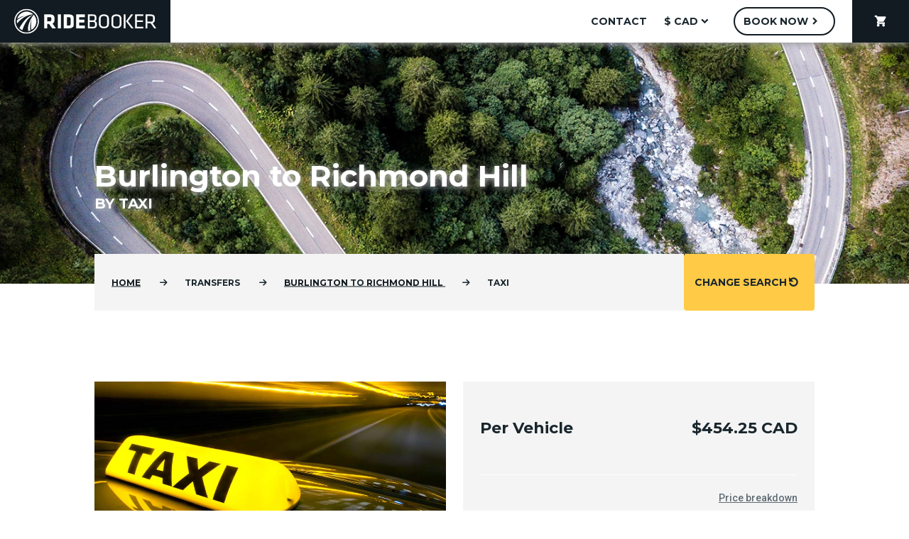

--- FILE ---
content_type: text/html; charset=utf-8
request_url: https://www.ridebooker.com/transfers/burlington/richmond-hill/taxi
body_size: 10612
content:
<!DOCTYPE html>
<html lang="en">
    <head>
                    <!-- Sentry Error Logging -->
            <link rel="dns-prefetch" href="https://js.sentry-cdn.com"><link rel="preconnect" href="https://js.sentry-cdn.com" crossorigin>
<link rel="preload" href="https://js.sentry-cdn.com/3629a297ad424027a59b07029beb63b1.min.js" as="script" crossorigin>
<script src="https://js.sentry-cdn.com/3629a297ad424027a59b07029beb63b1.min.js" crossorigin></script>
<script>
    Sentry.onLoad(function() {
        Sentry.init({
            dsn: "https://5a56d2b76f1b4dfcb9a10c09cdfbf6b4@o19214.ingest.us.sentry.io/1823115",
            environment: "prod",
            denyUrls: [
                /nudgify\.com/i,
                /googleapis\.com/i,
                /ridebooker\.com\/assets\/js\/vendor\.js/i
            ],
            ignoreErrors: [
                "TypeError: Load failed"
            ],
            beforeSend: function (event) {
                if (event.message === "__sentry_warmup__") {
                    return null
                }
                return event
            },
        })
        Sentry.setTag("version", "8.6.0")
    })

    Sentry.captureMessage("__sentry_warmup__", "info")
</script>
            <!-- Iubenda Cookie Blocking -->
            <!--- Cookie Solution --->
<script type="text/javascript">
    var _iub = _iub || []
    _iub.csConfiguration = {
        "enableCcpa":true,
        "countryDetection":true,
        "askConsentAtCookiePolicyUpdate":true,
        "consentOnDocument":true,
        "ccpaAcknowledgeOnDisplay":true,
        "lang":"en",
        "siteId":1045988,
        "perPurposeConsent":true,
        "cookiePolicyId":23368259,
        "banner":{
            "slideDown":false,
            "acceptButtonDisplay":true,
            "customizeButtonDisplay":true,
            "acceptButtonColor":"#0073CE",
            "acceptButtonCaptionColor":"white",
            "customizeButtonColor":"#DADADA",
            "customizeButtonCaptionColor":"#4D4D4D",
            "rejectButtonDisplay":true,
            "rejectButtonColor":"#0073CE",
            "rejectButtonCaptionColor":"white",
            "position":"float-bottom-center",
            "backgroundOverlay":true,
            "textColor":"black",
            "backgroundColor":"white"
        },
        "callback": {
            onPreferenceExpressedOrNotNeeded: function(preference) {
                dataLayer.push({
                    iubenda_ccpa_opted_out: _iub.cs.api.isCcpaOptedOut()
                });
                if (!preference) {
                    dataLayer.push({
                        event: "iubenda_preference_not_needed"
                    });
                } else {
                    if (preference.consent === true) {
                        dataLayer.push({
                            event: "iubenda_consent_given"
                        });
                    } else if (preference.consent === false) {
                        dataLayer.push({
                            event: "iubenda_consent_rejected"
                        });
                    } else if (preference.purposes) {
                        for (var purposeId in preference.purposes) {
                            if (preference.purposes[purposeId]) {
                                dataLayer.push({
                                    event: "iubenda_consent_given_purpose_" + purposeId
                                });
                            }
                        }
                    }
                }
            }
        }
    }
</script>
<link rel="preload" href="//cdn.iubenda.com/cs/ccpa/stub.js" as="script">
<script src="//cdn.iubenda.com/cs/ccpa/stub.js"></script><link rel="preload" href="//cdn.iubenda.com/cs/iubenda_cs.js" as="script">
<script src="//cdn.iubenda.com/cs/iubenda_cs.js" async></script>
<!--- Consent Solution --->
<script type="text/javascript">
    var _iub = _iub || {}
    _iub.cons_instructions = _iub.cons_instructions || []
    _iub.cons_instructions.push(["init", {api_key: "wrIcNjVNQycAnWvz1CkCJ8DgA3LQhgzX"}])
</script>
<link rel="dns-prefetch" href="https://cdn.iubenda.com"><link rel="preconnect" href="https://cdn.iubenda.com">
<link rel="preload" href="https://cdn.iubenda.com/cons/iubenda_cons.js" as="script">
<script src="https://cdn.iubenda.com/cons/iubenda_cons.js" async></script>        
        <!-- Metas -->
        <meta http-equiv="Content-Type" content="text/html; charset=utf-8" />
        <meta name="description" content="Book Now! Easy online booking: Burlington, ON to Richmond Hill, ON Taxi transportation. Book online or call today." />
<meta name="keywords" content="ridebooker,Transportation: Taxi from Burlington to Richmond Hill,," />
<meta name="author" content="Ridebooker" />
<meta name="title" content="Taxi | Burlington to Richmond Hill" />
<meta name="robots" content="index,follow" />
        <title>Taxi | Burlington to Richmond Hill</title>
                                    <link rel="shortcut icon" href="/images/favicon.ico"/>
        <meta name="viewport" content="width=device-width, user-scalable=no, initial-scale=1.0, maximum-scale=1.0, minimum-scale=1.0">
        <meta name="format-detection" content="telephone=no">
        <meta http-equiv="X-UA-Compatible" content="ie=edge">

        <!-- JS -->
        <script>
    (function (w, d, s, l, i) {
        w[l] = w[l] || []
        w[l].push({
            "gtm.start":
                new Date().getTime(), event: "gtm.js"
        })
        const f = d.getElementsByTagName(s)[0]
        const j = d.createElement(s)
        const dl = l != "dataLayer" ? "&l=" + l : ""
        j.async = true
        j.src = "https://www.googletagmanager.com/gtm.js?id=" + i + dl
        f.parentNode.insertBefore(j, f)
    })(window, document, "script", "dataLayer", "GTM-NH6ZSR")
</script>
        <link rel="preload" href="/assets/js/manifest.js?id=3c768977c2574a34506e" as="script">
<script src="/assets/js/manifest.js?id=3c768977c2574a34506e" defer></script>        <link rel="preload" href="/assets/js/vendor.js?id=4005e0aaef605905fb9f" as="script">
<script src="/assets/js/vendor.js?id=4005e0aaef605905fb9f" defer></script>        <link rel="preload" href="/assets/js/index.js?id=4b902687163fb7d24f36" as="script">
<script src="/assets/js/index.js?id=4b902687163fb7d24f36" defer></script>
        <!-- Stylesheets -->
        <!-- CSS -->
        <link rel="stylesheet" as="style" href="/assets/css/frontend.css?id=f2707537c0997c599e50">        <!-- Google Fonts -->
        <link rel="dns-prefetch" href="https://fonts.googleapis.com"><link rel="preconnect" href="https://fonts.googleapis.com">
<link rel="preload" as="style" href="https://fonts.googleapis.com/css?family=Montserrat:300,400,500,700|Roboto:300,400,500,700&display=swap" onload="this.rel='stylesheet'">        <!-- Material Icons -->
        <link rel="stylesheet" as="style" href="https://fonts.googleapis.com/icon?family=Material+Icons">        <!-- Font Awesome -->
        <link rel="dns-prefetch" href="https://cdnjs.cloudflare.com"><link rel="preconnect" href="https://cdnjs.cloudflare.com">
<link rel="preload" as="style" href="https://cdnjs.cloudflare.com/ajax/libs/font-awesome/6.6.0/css/all.min.css" onload="this.rel='stylesheet'">        <!-- Material Icon Font Preload -->
        <link rel="dns-prefetch" href="https://fonts.gstatic.com"><link rel="preconnect" href="https://fonts.gstatic.com">
<link rel="preload" as="font" type="font/woff2" href="https://fonts.gstatic.com/s/materialicons/v126/flUhRq6tzZclQEJ-Vdg-IuiaDsNc.woff2" crossorigin="anonymous">    </head>
    <body class="trip_rate_show">
        <noscript>
    <iframe src="https://www.googletagmanager.com/ns.html?id=GTM-NH6ZSR"
            height="0" width="0" style="display:none; visibility:hidden"></iframe>
</noscript>
        <header id="rb-nav">
    <div class="rb-header rb-header--desktop ">
        <a href="/?from=burlington&to=richmond-hill&rate=taxi" class="rb-header__logo rb-header__logo--main rb-logo" aria-label="Home">
            <svg class="rb-nav-bar-logo" data-name="rb-nav-bar-logo" xmlns="http://www.w3.org/2000/svg" viewBox="0 0 500 87.1" width="200px" height="34.84px">
    <path d="M168.19 81.64a43.55 43.55 0 1 0 43.55 43.55 43.55 43.55 0 0 0-43.55-43.55zm0 82.75a39.2 39.2 0 1 1 39.2-39.2 39.2 39.2 0 0 1-39.2 39.19z" transform="translate(-124.64 -81.64)"/>
    <path d="M173.85 159.34a34.14 34.14 0 0 0 7.86-2.3c-3.49-21 4-39.15 4-39.15-3.49 20.48-1.82 31.74-.16 37.2a34.37 34.37 0 0 0 7.65-53.26c-19.59 26.61-21.6 45.67-19.35 57.51zM192.18 100.8A34.38 34.38 0 0 0 135 116.39a80.16 80.16 0 0 1 29.77-11.65c-17.29 6.43-26.25 12.74-30.77 17a35 35 0 0 0-.2 3.69 34.39 34.39 0 0 0 .8 7.38c24.97-30.13 50.77-32.07 57.58-32.01z" transform="translate(-124.64 -81.64)"/>
    <path d="M189.48 103.36s-21.44.91-46.77 45.3a34.6 34.6 0 0 0 10.49 7.78c5.65-18.03 16.43-41.19 36.28-53.08zM266.43 120.72v-6c0-9.13-4.38-13.81-16.22-13.81H230v48.66h11v-15.11h6.43l10.74 15.12h13l-11.76-16.66c4.83-2.04 7.02-6.13 7.02-12.2zm-11-1.1c0 3.65-1.17 5.33-5.84 5.33h-8.69v-14.31h8.69c4.46 0 5.84 1.46 5.84 5.11z" transform="translate(-124.64 -81.64)"/>
    <path d="M153.53 19.29h10.96v48.66h-10.96z"/>
    <path d="M317.84 100.92H299v48.66h18.85c12 0 16.44-6.14 16.44-12.64v-23.38c-.01-6.56-4.47-12.64-16.45-12.64zm5.48 33c0 3.8-1.32 5.92-6.79 5.92h-6.58v-29.2h6.58c5.48 0 6.79 2.12 6.79 5.92z" transform="translate(-124.64 -81.64)"/>
    <path d="M218.04 67.95h30.62v-9.72H229v-10.6h18.12v-9.71H229V29h19.66v-9.71h-30.62v48.66z"/>
    <path d="M408.45 124.52c4.31-1.61 5.55-4.38 5.55-8.11v-5.63c0-6.43-3.8-9.86-11.47-9.86h-18.78v48.66h19.8c7.31 0 12.06-3.65 12.06-10.45v-5.84c0-5.19-2.93-8.04-7.16-8.77zM390 106.33h12.13c3.8 0 5.55 1.46 5.55 4.6v5.48c0 3.51-1.83 5.7-6.58 5.7H390zm19.29 32.29c0 3.65-2.19 5.55-6.65 5.55H390v-16.65h12.27c4.82 0 7 2.12 7 6zM440.52 100.8c-12.57 0-17.61 6.65-17.61 14.76v19.26c0 8.11 5 14.76 17.61 14.76s17.61-6.65 17.61-14.76v-19.27c0-8.1-5.04-14.75-17.61-14.75zm11.32 33.88c0 6-3.65 9.35-11.32 9.35s-11.32-3.36-11.32-9.35v-19c0-6 3.65-9.35 11.32-9.35s11.32 3.36 11.32 9.35zM484.5 100.8c-12.57 0-17.61 6.65-17.61 14.76v19.26c0 8.11 5 14.76 17.61 14.76s17.61-6.65 17.61-14.76v-19.27c0-8.1-5.04-14.75-17.61-14.75zm11.32 33.88c0 6-3.65 9.35-11.32 9.35s-11.32-3.36-11.32-9.35v-19c0-6 3.65-9.35 11.32-9.35s11.32 3.36 11.32 9.35z" transform="translate(-124.64 -81.64)"/>
    <path d="M385.88 19.29h6.28v48.66h-6.28zM418.61 19.29h-7.38l-17.54 23.89 18.86 24.77h7.52l-19.29-24.77 17.83-23.89zM432.2 45.81h20.75v-5.63H432.2V24.91h22.36v-5.62h-28.64v48.66h28.71v-5.63H432.2V45.81z"/>
    <path d="M612 131.24c5.63-1.61 7.74-5.55 7.74-11.32v-7c0-7.45-3.65-12-14.1-12h-18.56v48.66h6.28V132h11.91l12.13 17.61h7.23zm-18.63-4.82v-19.87h12.06c6 0 8 1.61 8 6.43v7c0 4.75-2 6.43-8 6.43z" transform="translate(-124.64 -81.64)"/>
</svg>
        </a>
        <div class="rb-header__hamburger ">
            <button class="mdc-icon-button material-icons">menu</button>
        </div>
        <nav class="rb-header__nav rb-header__nav--desktop">
            <ul class="rb-header__menu">
                <li class="rb-header__menu-item">
                    
        <a href="/contact" tabindex="0" class="rb-button   mdc-button rb-button--white rb-button--text-black "  aria-label="contact">
        <div class="mdc-button__ripple"></div>
        
        <span class="id-label mdc-button__label">contact</span>
        <div class=" circular-progress" style="display: none;"">
    <svg class="spinner" width="24px" height="24px" viewBox="0 0 66 66" xmlns="http://www.w3.org/2000/svg">
        <circle class="path" fill="none" stroke-width="6" stroke-linecap="round" cx="33" cy="33" r="30"></circle>
    </svg>
</div>

        
      </a>                </li>
                    <li class="rb-header__menu-item rb-header__menu-item--dropdown">
        
        <a  tabindex="0" class="rb-button rb-button--icon-trailing  mdc-button rb-button--white rb-button--text-black "  aria-label="$ CAD">
        <div class="mdc-button__ripple"></div>
        
        <span class="id-label mdc-button__label">$ CAD</span>
        <div class=" circular-progress" style="display: none;"">
    <svg class="spinner" width="24px" height="24px" viewBox="0 0 66 66" xmlns="http://www.w3.org/2000/svg">
        <circle class="path" fill="none" stroke-width="6" stroke-linecap="round" cx="33" cy="33" r="30"></circle>
    </svg>
</div>

        <i class="id-trailing-icon material-icons mdc-button__icon " aria-hidden="true">expand_more</i>
      </a>        <div class="mdc-menu mdc-menu-surface">
            <ul class="mdc-list" role="menu" aria-hidden="true" aria-orientation="vertical" tabindex="-1">
                <li class="mdc-list-item" role="menuitem" onclick="document.location = '/elements/changeCurrency?currency=USD';">
                    <span class="mdc-list-item__text">$ USD</span>
                </li>
                <li class="mdc-list-item" role="menuitem" onclick="document.location = '/elements/changeCurrency?currency=CAD';">
                    <span class="mdc-list-item__text">$ CAD</span>
                </li>
            </ul>
        </div>
    </li>
                <li class="rb-header__menu-item">
                    
        <a href="/booking" tabindex="0" class="rb-button rb-button--icon-trailing  mdc-button rb-button--round rb-button--white rb-button--no-shadow "  aria-label="Book Now">
        <div class="mdc-button__ripple"></div>
        
        <span class="id-label mdc-button__label">Book Now</span>
        <div class=" circular-progress" style="display: none;"">
    <svg class="spinner" width="24px" height="24px" viewBox="0 0 66 66" xmlns="http://www.w3.org/2000/svg">
        <circle class="path" fill="none" stroke-width="6" stroke-linecap="round" cx="33" cy="33" r="30"></circle>
    </svg>
</div>

        <i class="id-trailing-icon material-icons mdc-button__icon " aria-hidden="true">chevron_right</i>
      </a>                </li>
                <li class="rb-header__menu-item rb-header__menu-item--cart ">
                    
        <a href="/booking/cart" tabindex="0" class="rb-button   mdc-button rb-button--text-white rb-button--no-shadow "  aria-label="shopping_cart">
        <div class="mdc-button__ripple"></div>
        <i class="material-icons mdc-button__icon " aria-hidden="true">shopping_cart</i>
        <span class="id-label mdc-button__label"></span>
        <div class=" circular-progress" style="display: none;"">
    <svg class="spinner" width="24px" height="24px" viewBox="0 0 66 66" xmlns="http://www.w3.org/2000/svg">
        <circle class="path" fill="none" stroke-width="6" stroke-linecap="round" cx="33" cy="33" r="30"></circle>
    </svg>
</div>

        
      </a>                </li>
            </ul>
        </nav>
    </div>
    <div class="rb-header rb-header--mobile">
    <div class="rb-header__logo rb-header__logo--mobile-menu rb-logo">
        <svg class="rb-mobile-header-logo" data-name="rb-mobile-header-logo" xmlns="http://www.w3.org/2000/svg" viewBox="0 0 500 87.1" width="200px" height="34.84px">
    <path d="M168.19 81.64a43.55 43.55 0 1 0 43.55 43.55 43.55 43.55 0 0 0-43.55-43.55zm0 82.75a39.2 39.2 0 1 1 39.2-39.2 39.2 39.2 0 0 1-39.2 39.19z" transform="translate(-124.64 -81.64)"/>
    <path d="M173.85 159.34a34.14 34.14 0 0 0 7.86-2.3c-3.49-21 4-39.15 4-39.15-3.49 20.48-1.82 31.74-.16 37.2a34.37 34.37 0 0 0 7.65-53.26c-19.59 26.61-21.6 45.67-19.35 57.51zM192.18 100.8A34.38 34.38 0 0 0 135 116.39a80.16 80.16 0 0 1 29.77-11.65c-17.29 6.43-26.25 12.74-30.77 17a35 35 0 0 0-.2 3.69 34.39 34.39 0 0 0 .8 7.38c24.97-30.13 50.77-32.07 57.58-32.01z" transform="translate(-124.64 -81.64)"/>
    <path d="M189.48 103.36s-21.44.91-46.77 45.3a34.6 34.6 0 0 0 10.49 7.78c5.65-18.03 16.43-41.19 36.28-53.08zM266.43 120.72v-6c0-9.13-4.38-13.81-16.22-13.81H230v48.66h11v-15.11h6.43l10.74 15.12h13l-11.76-16.66c4.83-2.04 7.02-6.13 7.02-12.2zm-11-1.1c0 3.65-1.17 5.33-5.84 5.33h-8.69v-14.31h8.69c4.46 0 5.84 1.46 5.84 5.11z" transform="translate(-124.64 -81.64)"/>
    <path d="M153.53 19.29h10.96v48.66h-10.96z"/>
    <path d="M317.84 100.92H299v48.66h18.85c12 0 16.44-6.14 16.44-12.64v-23.38c-.01-6.56-4.47-12.64-16.45-12.64zm5.48 33c0 3.8-1.32 5.92-6.79 5.92h-6.58v-29.2h6.58c5.48 0 6.79 2.12 6.79 5.92z" transform="translate(-124.64 -81.64)"/>
    <path d="M218.04 67.95h30.62v-9.72H229v-10.6h18.12v-9.71H229V29h19.66v-9.71h-30.62v48.66z"/>
    <path d="M408.45 124.52c4.31-1.61 5.55-4.38 5.55-8.11v-5.63c0-6.43-3.8-9.86-11.47-9.86h-18.78v48.66h19.8c7.31 0 12.06-3.65 12.06-10.45v-5.84c0-5.19-2.93-8.04-7.16-8.77zM390 106.33h12.13c3.8 0 5.55 1.46 5.55 4.6v5.48c0 3.51-1.83 5.7-6.58 5.7H390zm19.29 32.29c0 3.65-2.19 5.55-6.65 5.55H390v-16.65h12.27c4.82 0 7 2.12 7 6zM440.52 100.8c-12.57 0-17.61 6.65-17.61 14.76v19.26c0 8.11 5 14.76 17.61 14.76s17.61-6.65 17.61-14.76v-19.27c0-8.1-5.04-14.75-17.61-14.75zm11.32 33.88c0 6-3.65 9.35-11.32 9.35s-11.32-3.36-11.32-9.35v-19c0-6 3.65-9.35 11.32-9.35s11.32 3.36 11.32 9.35zM484.5 100.8c-12.57 0-17.61 6.65-17.61 14.76v19.26c0 8.11 5 14.76 17.61 14.76s17.61-6.65 17.61-14.76v-19.27c0-8.1-5.04-14.75-17.61-14.75zm11.32 33.88c0 6-3.65 9.35-11.32 9.35s-11.32-3.36-11.32-9.35v-19c0-6 3.65-9.35 11.32-9.35s11.32 3.36 11.32 9.35z" transform="translate(-124.64 -81.64)"/>
    <path d="M385.88 19.29h6.28v48.66h-6.28zM418.61 19.29h-7.38l-17.54 23.89 18.86 24.77h7.52l-19.29-24.77 17.83-23.89zM432.2 45.81h20.75v-5.63H432.2V24.91h22.36v-5.62h-28.64v48.66h28.71v-5.63H432.2V45.81z"/>
    <path d="M612 131.24c5.63-1.61 7.74-5.55 7.74-11.32v-7c0-7.45-3.65-12-14.1-12h-18.56v48.66h6.28V132h11.91l12.13 17.61h7.23zm-18.63-4.82v-19.87h12.06c6 0 8 1.61 8 6.43v7c0 4.75-2 6.43-8 6.43z" transform="translate(-124.64 -81.64)"/>
</svg>
    </div>

    <div class="rb-header__close-btn">
        <button class="mdc-icon-button material-icons">close</button>
    </div>

    <nav class="rb-header__mobile-nav">
        <ul class="rb-header__menu">
            <li class="rb-header__menu-item">
                <a href="/">Home</a>
            </li>
            <li class="rb-header__menu-item">
                <a href="/contact">Contact us</a>
            </li>
            <li class="rb-header__menu-item">
                <a href="/booking">Book now</a>
            </li>
            <li class="rb-header__menu-item">
                <a href="/booking/cart">Cart (0)</a>
            </li>

                                                <li class="rb-header__menu-item rb-header__menu-item--secondary" onclick="document.location = '/elements/changeCurrency?currency=USD';">
                        Switch to $ USD
                    </li>
                                    </ul>
    </nav>
</div>
</header>

        <main>
    <section class="hero-text">
    <picture class="rb-picture rb-picture--blow-up">
                <source media="(min-width: 960px)" srcset="/images/hero/heroDes.webp" type="image/webp">
<source media="(min-width: 960px)" srcset="/images/hero/heroDes.jpg" type="image/jpeg">
<source media="(min-width: 600px)" srcset="/images/hero/heroTab.webp" type="image/webp">
<source media="(min-width: 600px)" srcset="/images/hero/heroTab.jpg" type="image/jpeg">
<source srcset="/images/hero/heroMob.webp" type="image/webp">
<source srcset="/images/hero/heroMob.jpg" type="image/jpeg">
                <img class="rb-picture__image" src="/images/hero/heroDes.jpg" alt="Hero">
            </picture>    <div class="l-container">
        <div class="l-grid">
            <div class="l-row">
                <div class="l-col--span-4-phone
                    l-col--span-8-tablet
                    l-col--span-12-desktop
                    l-col--span-10-wide">
                    <div class="hero-text__content">
                        <p class="hero-text__subtitle"></p>
                        <h1 class="hero-text__title">Burlington to Richmond Hill</h1>
                        <p class="hero-text__subtitle">BY Taxi</p>
                    </div>
                </div>
            </div>
        </div>
    </div>
</section>
    <section class="trip-rate-bread">
    <div class="l-container">
        <div class="l-grid">
            <div class="rb-breadcrumb-bar">
    <div class="l-row">
        <div class="l-col--span-3-phone
                l-col--span-5-tablet
                l-col--span-9-desktop
                l-col--span-8-wide">
            <div class="rb-breadcrumb rb-breadcrumb--collapse">
    <ul class="rb-breadcrumb__list">
                    <li class="rb-breadcrumb__list-item ">
                                    <a href="/?from=burlington&amp;to=richmond-hill&amp;rate=taxi">Home</a>
                            </li>
                    <li class="rb-breadcrumb__list-item ">
                                    Transfers                            </li>
                    <li class="rb-breadcrumb__list-item ">
                                                            <a href="/transfers/burlington/richmond-hill?rate=taxi">
                                        Burlington                    <span>TO</span>
                    Richmond Hill                                            </a>
                                                </li>
                    <li class="rb-breadcrumb__list-item rb-breadcrumb__list-item--main">
                                    Taxi                            </li>
            </ul>
</div>
        </div>
        <div class="l-col--span-1-phone
                l-col--span-3-tablet
                l-col--span-3-desktop
                l-col--span-2-wide">
            
        <a href="/" tabindex="0" class="rb-button rb-button--icon-trailing  mdc-button rb-button--block rb-button--shrink rb-button--no-shadow "  aria-label="Change Search">
        <div class="mdc-button__ripple"></div>
        
        <span class="id-label mdc-button__label">Change Search</span>
        <div class=" circular-progress" style="display: none;"">
    <svg class="spinner" width="24px" height="24px" viewBox="0 0 66 66" xmlns="http://www.w3.org/2000/svg">
        <circle class="path" fill="none" stroke-width="6" stroke-linecap="round" cx="33" cy="33" r="30"></circle>
    </svg>
</div>

        <i class="id-trailing-icon material-icons mdc-button__icon fa-flip-horizontal" aria-hidden="true">refresh</i>
      </a>        </div>
    </div>
</div>
        </div>
    </div>
</section>
    <section class="trip-rate-block">
    <div class="l-container">
        <div class="l-grid">
            <div class="l-row">
                <div class="l-col--span-4-phone
                    l-col--span-4-tablet
                    l-col--span-6-desktop
                    l-col--span-5-wide">
                    <picture class="rb-picture ">
                <source srcset="/images/vehicles/taxi_sign.jpg">
                <img class="rb-picture__image" src="/images/vehicles/taxi_sign.jpg" alt="Vehicle">
            </picture>                    <div class="trip-rate-block__text1">
                        <article class="trip-rate-service-info">
    <h3 class="trip-rate-service-info__header"><mark>Service Information</mark></h3>
    <div class="trip-rate-service-info__content">
        <p>Our taxi is a personalized transfer option that operates 24 hours a day, 7 days a week. </p>
<p>Our taxis can accommodate up to 2 passengers and 2 bags.  Ski/snowboard bags, golf clubs and bikes cannot be accommodated in these vehicles.</p>    </div>
</article>
                    </div>
                </div>
                <div class="l-col--span-4-phone
                    l-col--span-4-tablet
                    l-col--span-6-desktop
                    l-col--span-5-wide">
                    <article class="ticket-price-info bg-gray">
    <div class="ticket-price-info__content">
        <ul class="price-table">
                    <li class=" price-line-item price-line-item--bold">
    <div class="price-line-item__content">
        <div class="price-line-item__item-info">
            <label for="" class="price-line-item__label">Per Vehicle</label>
                    </div>
                    <div class="price-line-item__price-info">$454.25 CAD</div>
            </div>
    </li>
                            <li class="price-line-item">
                <div class="price-line-item__content">
                </div>
                <div class="price-line-item__price-info">
                    <a class="price-breakdown-link"
                       data-trip-rate-id="310788"
                       data-currency="CAD"
                       data-start-zone-id="160"
                       data-end-zone-id="172"
                       tabindex="0">Price breakdown</a>
                </div>
            </li>
                </ul>

        
        <a href="/booking?from=burlington&amp;to=richmond-hill&amp;rate=taxi" tabindex="0" class="rb-button rb-button--icon-trailing  mdc-button rb-button--block rb-button--raised ticket-price-info__book-now-btn"  aria-label="Book Now">
        <div class="mdc-button__ripple"></div>
        
        <span class="id-label mdc-button__label">Book Now</span>
        <div class=" circular-progress" style="display: none;"">
    <svg class="spinner" width="24px" height="24px" viewBox="0 0 66 66" xmlns="http://www.w3.org/2000/svg">
        <circle class="path" fill="none" stroke-width="6" stroke-linecap="round" cx="33" cy="33" r="30"></circle>
    </svg>
</div>

        <i class="id-trailing-icon material-icons mdc-button__icon " aria-hidden="true">chevron_right</i>
      </a>
        <a class="ticket-price-info__schedule-link hide" href="#handorgel1">See the schedule</a>

                            <p class="ticket-price-info__notice">Rate shown is one way</p>
            </div>

            <a class="ticket-price-info__bottom-link" href="/transfers/richmond-hill/burlington/taxi">Go to Return Route</a>
    </article>

<script>
const GET_PRICE_BREAKDOWN_API_URL = '/ajax/getPriceBreakdown';
const errorPhoneNumberHtml = '<a href="tel:16046395050" style="text-decoration: none; color: unset;">+1 (604) 639 5050</a> (International)';
const errorEmailHtml = '<a href="mailto:info@ridebooker.com">info@ridebooker.com</a>';
</script>
                </div>
                <div class="trip-rate-block__text2
                    l-col--span-4-phone
                    l-col--span-4-tablet
                    l-col--span-6-desktop
                    l-col--span-5-wide">
                    <article class="trip-rate-service-info">
    <h3 class="trip-rate-service-info__header"><mark>Service Information</mark></h3>
    <div class="trip-rate-service-info__content">
        <p>Our taxi is a personalized transfer option that operates 24 hours a day, 7 days a week. </p>
<p>Our taxis can accommodate up to 2 passengers and 2 bags.  Ski/snowboard bags, golf clubs and bikes cannot be accommodated in these vehicles.</p>    </div>
</article>
                </div>
            </div>
        </div>
    </div>
</section>
        <section class="trip-rate-accordion bg-gray">
    <div class="l-container">
        <div class="l-grid">
            <div class="l-row bg-white">
                <div class="l-col--offset-1-tablet
                    l-col--offset-1-desktop
                    l-col--offset-1-wide"></div>
                <div class="l-col--span-4-phone
                    l-col--span-6-tablet
                    l-col--span-10-desktop
                    l-col--span-8-wide">
                    <div class="rb-accordion handorgel">
                        
                                <h3 class="handorgel__header location">
    <button class="handorgel__header__button">
        <span class="heading-3 marked handorgel__header__title">Pickup/Dropoff Locations</span>
    </button>
</h3>
<div class="handorgel__content" >
    <div class="handorgel__content__inner">
                        <section class="trip-rate-accordion-map">
            <div class="l-row">
                <div class="l-col--full">
                    <h4 class="trip-rate-accordion-map__title">Location Finder</h4>
                </div>
            </div>
            <div class="l-row">
                <div class="l-col--full">
                    <p class="trip-rate-accordion-map__description">If you don't see your pickup or drop off location in the
                        list, you can enter an address, hotel name or postal/zip code into the search field below to find the nearest option.</p>
                                            <p class="trip-rate-accordion-map__description">Any local address may also be selected as a pickup location.</p>
                                                                <p class="trip-rate-accordion-map__description">Any local address may also be selected as a dropoff location.</p>
                                    </div>
            </div>
            <div class="l-row">
                <div class="l-col--span-4-phone
                      l-col--span-4-tablet
                      l-col--span-7-desktop
                      l-col--span-6-wide">
                    <div class="id-address-elem rb-text-input ">
            <div class="mdc-text-field mdc-text-field--outlined mdc-text-field--wide">
            <input
                type="text"
                class="mdc-text-field__input "
                id="address"
                name="address"                                                                                                                                                            >
            <div class="mdc-notched-outline">
                <div class="mdc-notched-outline__leading"></div>
                                    <div class="mdc-notched-outline__notch">
                        <label for="address" class="mdc-floating-label">Find location</label>
                    </div>
                                <div class="mdc-notched-outline__trailing"></div>
            </div>
                    </div>
                <div class="mdc-text-field-helper-line">
            <div class="mdc-text-field-helper-text mdc-text-field-helper-text--persistent">Enter address or zip/postal code</div>
        </div>
    </div>

                </div>
                <div id="address-search" class="trip-rate-accordion-map__button
                      l-col--span-4-phone
                      l-col--span-2-tablet
                      l-col--span-3-desktop
                      l-col--span-2-wide">
                    
        <a  tabindex="0" class="rb-button rb-button--icon-trailing  mdc-button rb-button--searchButton rb-button--block rb-button--raised rb-button--slim "  aria-label="Search">
        <div class="mdc-button__ripple"></div>
        
        <span class="id-label mdc-button__label">Search</span>
        <div class=" circular-progress" style="display: none;"">
    <svg class="spinner" width="24px" height="24px" viewBox="0 0 66 66" xmlns="http://www.w3.org/2000/svg">
        <circle class="path" fill="none" stroke-width="6" stroke-linecap="round" cx="33" cy="33" r="30"></circle>
    </svg>
</div>

        <i class="id-trailing-icon material-icons mdc-button__icon " aria-hidden="true">chevron_right</i>
      </a>                </div>
            </div>
            <div class="l-row" id="map-container">
                <div class="l-col--span-4-phone
                        l-col--span-6-tablet
                        l-col--span-7-desktop
                        l-col--span-6-wide">
                    <div class="trip-rate-accordion-map__map">
                        <div id="map"
                             data-apiKey="AIzaSyAS5HaLW1e6O0bpizhaJ0H19F2yeKr-4LM"
                             data-geoJsonUrl="/ajax/getMapLocations/trip_rate_id/310788"></div>
                    </div>
                </div>
                <div class="l-col--span-4-phone
                        l-col--span-6-tablet
                        l-col--span-3-desktop
                        l-col--span-2-wide">
                    <div class="trip-rate-accordion-map__cards">
                        <div id="map-loc-list">
                        </div>
                    </div>
                </div>
            </div>
        </section>

        <style>
            #map, #map-loc-list {
                height: 100%;
            }

            #map-loc-list .list-focus {
                border: 1px solid rgba(82, 168, 236, 0.9);
                -moz-box-shadow: 0 0 8px rgba(82, 168, 236, 0.7);
                -webkit-box-shadow: 0 0 8px rgba(82, 168, 236, 0.7);
                box-shadow: 0 0 8px rgba(82, 168, 236, 0.7);
                transition: border 0.2s linear 0s, box-shadow 0.2s linear 0s;
            }

            #map-loc-list > div:nth-child(even) {
                background-color: #eee;
            }

            .location-info-window {
                font-family: Arial, Helvetica, sans-serif;
            }

            .location-name {
                color: #ad2118;
                font-weight: bold;
            }
        </style>
        </div>
</div>
                                <h3 class="handorgel__header ">
    <button class="handorgel__header__button">
        <span class="heading-3 marked handorgel__header__title">Additional Fees</span>
    </button>
</h3>
<div class="handorgel__content" >
    <div class="handorgel__content__inner">
                        <section class="trip-rate-accordion-fee">
                                        <h3>Trip Options:</h3>
                <p>The following items are optional and can be selected at time of booking:</p>
                <ul>
                                            <li>
                            <b>
                                30 Minute Stop                                 | $50.00 CAD | Per Additional Item                            </b>
                            <p><br>30 minute stop en route. This charge is per vehicle.  Please enter the nature and address of your requested stop.</p>
                        </li>
                                    </ul>
                    </section>
        </div>
</div>


                                <h3 class="handorgel__header ">
    <button class="handorgel__header__button">
        <span class="heading-3 marked handorgel__header__title">Route information</span>
    </button>
</h3>
<div class="handorgel__content" >
    <div class="handorgel__content__inner">
                        <section class="trip-rate-accordion-route">
            <div class="l-row">
                <div class="product-details__block l-col--span-4-phone
                    l-col--span-5-tablet
                    l-col--span-5-desktop
                    l-col--span-4-wide">
                    <div class="product-details__item">
                        <div class="product-details__item-header">Start point</div>
                        <div class="product-details__item-content">Burlington, ON</div>
                    </div>
                    <div class="product-details__item">
                        <div class="product-details__item-header">End point</div>
                        <div class="product-details__item-content">Richmond Hill, ON</div>
                    </div>
                                            <div class="product-details__item">
                            <div class="product-details__item-header">Distance</div>
                            <div class="product-details__item-content">82 km</div>
                        </div>
                                    </div>
            </div>
            <div class="rb-divider">
                <div class="l-row">
                    <div class="mdc-layout-grid__cell--span-4-phone
                      mdc-layout-grid__cell--span-8-tablet
                      mdc-layout-grid__cell--span-12-desktop
                      mdc-layout-grid__cell--span-10-wide">
                        <div class="rb-line"></div>
                    </div>
                </div>
            </div>
            <div class="l-row">
                <div class="product-details__block l-col--span-4-phone
                    l-col--span-5-tablet
                    l-col--span-5-desktop
                    l-col--span-5-wide">
                    <div class="product-details__item product-details__item--return">
                        <div class="product-details__item-header">Return route</div>
                        <a href="/transfers/richmond-hill/burlington?rate=taxi" class="product-details__item-content">
                            Richmond Hill, ON to Burlington, ON                        </a>
                    </div>
                </div>
            </div>
        </section>
        </div>
</div>
                                <h3 class="handorgel__header ">
    <button class="handorgel__header__button">
        <span class="heading-3 marked handorgel__header__title">Alternative Vehicles</span>
    </button>
</h3>
<div class="handorgel__content" >
    <div class="handorgel__content__inner">
                
        <section class="trip-rate-accordion-alternative-vehicle">
            <div class="bg-white">
                <div class="l-grid">
                    <div class="product-routes__row l-row">
                        <div class="l-col--span-1-phone
                            l-col--span-3-tablet
                            l-col--span-4-desktop
                            l-col--span-3-wide">
                            <label class="product-routes__label">VEHICLE</label>
                        </div>
                        <div class="hide-on-phone-only
                            l-col--span-1-tablet
                            l-col--span-2-desktop
                            l-col--span-1-wide">
                            <label class="product-routes__label">CAPACITY</label>
                        </div>
                        <div class="hide-on-phone-only
                            l-col--span-2-tablet
                            l-col--span-2-desktop
                            l-col--span-2-wide">
                            <label class="product-routes__label">PRICE / TRIP</label>
                        </div>
                    </div>
                                            <div class="product-routes__product">
                            <div class="product-info-row">
    <div class="l-row">
        <div class="hide-on-desktop
                hide-on-wide
                l-col--span-4-phone
                l-col--span-6-tablet l-col">
            <div class="product-info-row__info-col-phone">
                <div class="product-info-row__info-col-phone-header">
                    <h3 class="product-info-row__info-col-phone-header-name">
                        <a href="/transfers/burlington/richmond-hill/luxury-sedan">
                            Luxury Sedan                                                        <span>Burlington to Richmond Hill</span>
                        </a>
                    </h3>
                    <div class="product-info-row__info-col-phone-header-capacity">
                        <span class="product-info-row__info-col-phone-header-capacity-title">Capacity:&nbsp;</span><span class="product-info-row__info-col-phone-header-capacity-value">2</span>
                    </div>
                    <div class="product-info-row__info-col-phone-header-price">
                        <span>$481.85 CAD</span>
                    </div>
                </div>
            </div>
        </div>
        <div class="hide-until-desktop
                l-col--span-4-desktop
                l-col--span-3-wide l-col">
            <div class="product-info-row__info-col-wrapper">
                <div class="product-info-row__info-col">
                    <h3 class="product-info-row__info-col-name">
                        <a href="/transfers/burlington/richmond-hill/luxury-sedan">
                            Luxury Sedan                                                        <span>Burlington to Richmond Hill</span>
                        </a>
                    </h3>
                </div>
            </div>
        </div>
        <div class="hide-until-desktop
                l-col--span-2-desktop
                l-col--span-1-wide l-col">
            <div class="product-info-row__capacity-wrapper">
                <span class="product-info-row__capacity">2</span>
            </div>
        </div>
        <div class="hide-until-desktop
                l-col--span-2-desktop
                l-col--span-2-wide l-col">
            <div class="product-info-row__price-wrapper">
                <div class="product-info-row__price">
                    <span class="product-info-row__price-value">$481.85 CAD</span>
                </div>
            </div>
        </div>
    </div>
</div>
                        </div>
                                            <div class="product-routes__product">
                            <div class="product-info-row">
    <div class="l-row">
        <div class="hide-on-desktop
                hide-on-wide
                l-col--span-4-phone
                l-col--span-6-tablet l-col">
            <div class="product-info-row__info-col-phone">
                <div class="product-info-row__info-col-phone-header">
                    <h3 class="product-info-row__info-col-phone-header-name">
                        <a href="/transfers/burlington/richmond-hill/luxury-suv">
                            Luxury SUV                                                        <span>Burlington to Richmond Hill</span>
                        </a>
                    </h3>
                    <div class="product-info-row__info-col-phone-header-capacity">
                        <span class="product-info-row__info-col-phone-header-capacity-title">Capacity:&nbsp;</span><span class="product-info-row__info-col-phone-header-capacity-value">5</span>
                    </div>
                    <div class="product-info-row__info-col-phone-header-price">
                        <span>$710.70 CAD</span>
                    </div>
                </div>
            </div>
        </div>
        <div class="hide-until-desktop
                l-col--span-4-desktop
                l-col--span-3-wide l-col">
            <div class="product-info-row__info-col-wrapper">
                <div class="product-info-row__info-col">
                    <h3 class="product-info-row__info-col-name">
                        <a href="/transfers/burlington/richmond-hill/luxury-suv">
                            Luxury SUV                                                        <span>Burlington to Richmond Hill</span>
                        </a>
                    </h3>
                </div>
            </div>
        </div>
        <div class="hide-until-desktop
                l-col--span-2-desktop
                l-col--span-1-wide l-col">
            <div class="product-info-row__capacity-wrapper">
                <span class="product-info-row__capacity">5</span>
            </div>
        </div>
        <div class="hide-until-desktop
                l-col--span-2-desktop
                l-col--span-2-wide l-col">
            <div class="product-info-row__price-wrapper">
                <div class="product-info-row__price">
                    <span class="product-info-row__price-value">$710.70 CAD</span>
                </div>
            </div>
        </div>
    </div>
</div>
                        </div>
                                            <div class="product-routes__product">
                            <div class="product-info-row">
    <div class="l-row">
        <div class="hide-on-desktop
                hide-on-wide
                l-col--span-4-phone
                l-col--span-6-tablet l-col">
            <div class="product-info-row__info-col-phone">
                <div class="product-info-row__info-col-phone-header">
                    <h3 class="product-info-row__info-col-phone-header-name">
                        <a href="/transfers/burlington/richmond-hill/van">
                            10 Passenger Van                                                        <span>Burlington to Richmond Hill</span>
                        </a>
                    </h3>
                    <div class="product-info-row__info-col-phone-header-capacity">
                        <span class="product-info-row__info-col-phone-header-capacity-title">Capacity:&nbsp;</span><span class="product-info-row__info-col-phone-header-capacity-value">10</span>
                    </div>
                    <div class="product-info-row__info-col-phone-header-price">
                        <span>$888.95 CAD</span>
                    </div>
                </div>
            </div>
        </div>
        <div class="hide-until-desktop
                l-col--span-4-desktop
                l-col--span-3-wide l-col">
            <div class="product-info-row__info-col-wrapper">
                <div class="product-info-row__info-col">
                    <h3 class="product-info-row__info-col-name">
                        <a href="/transfers/burlington/richmond-hill/van">
                            10 Passenger Van                                                        <span>Burlington to Richmond Hill</span>
                        </a>
                    </h3>
                </div>
            </div>
        </div>
        <div class="hide-until-desktop
                l-col--span-2-desktop
                l-col--span-1-wide l-col">
            <div class="product-info-row__capacity-wrapper">
                <span class="product-info-row__capacity">10</span>
            </div>
        </div>
        <div class="hide-until-desktop
                l-col--span-2-desktop
                l-col--span-2-wide l-col">
            <div class="product-info-row__price-wrapper">
                <div class="product-info-row__price">
                    <span class="product-info-row__price-value">$888.95 CAD</span>
                </div>
            </div>
        </div>
    </div>
</div>
                        </div>
                                            <div class="product-routes__product">
                            <div class="product-info-row">
    <div class="l-row">
        <div class="hide-on-desktop
                hide-on-wide
                l-col--span-4-phone
                l-col--span-6-tablet l-col">
            <div class="product-info-row__info-col-phone">
                <div class="product-info-row__info-col-phone-header">
                    <h3 class="product-info-row__info-col-phone-header-name">
                        <a href="/transfers/burlington/richmond-hill/limo-bus-15">
                            Luxury Limo Bus Charter (15 Passenger)                                                        <span>Burlington to Richmond Hill</span>
                        </a>
                    </h3>
                    <div class="product-info-row__info-col-phone-header-capacity">
                        <span class="product-info-row__info-col-phone-header-capacity-title">Capacity:&nbsp;</span><span class="product-info-row__info-col-phone-header-capacity-value">15</span>
                    </div>
                    <div class="product-info-row__info-col-phone-header-price">
                        <span></span>
                    </div>
                </div>
            </div>
        </div>
        <div class="hide-until-desktop
                l-col--span-4-desktop
                l-col--span-3-wide l-col">
            <div class="product-info-row__info-col-wrapper">
                <div class="product-info-row__info-col">
                    <h3 class="product-info-row__info-col-name">
                        <a href="/transfers/burlington/richmond-hill/limo-bus-15">
                            Luxury Limo Bus Charter (15 Passenger)                                                        <span>Burlington to Richmond Hill</span>
                        </a>
                    </h3>
                </div>
            </div>
        </div>
        <div class="hide-until-desktop
                l-col--span-2-desktop
                l-col--span-1-wide l-col">
            <div class="product-info-row__capacity-wrapper">
                <span class="product-info-row__capacity">15</span>
            </div>
        </div>
        <div class="hide-until-desktop
                l-col--span-2-desktop
                l-col--span-2-wide l-col">
            <div class="product-info-row__price-wrapper">
                <div class="product-info-row__price">
                    <span class="product-info-row__price-value"></span>
                </div>
            </div>
        </div>
    </div>
</div>
                        </div>
                                            <div class="product-routes__product">
                            <div class="product-info-row">
    <div class="l-row">
        <div class="hide-on-desktop
                hide-on-wide
                l-col--span-4-phone
                l-col--span-6-tablet l-col">
            <div class="product-info-row__info-col-phone">
                <div class="product-info-row__info-col-phone-header">
                    <h3 class="product-info-row__info-col-phone-header-name">
                        <a href="/transfers/burlington/richmond-hill/47-pax-bus">
                            Private Motorcoach                                                        <span>Burlington to Richmond Hill</span>
                        </a>
                    </h3>
                    <div class="product-info-row__info-col-phone-header-capacity">
                        <span class="product-info-row__info-col-phone-header-capacity-title">Capacity:&nbsp;</span><span class="product-info-row__info-col-phone-header-capacity-value">41</span>
                    </div>
                    <div class="product-info-row__info-col-phone-header-price">
                        <span></span>
                    </div>
                </div>
            </div>
        </div>
        <div class="hide-until-desktop
                l-col--span-4-desktop
                l-col--span-3-wide l-col">
            <div class="product-info-row__info-col-wrapper">
                <div class="product-info-row__info-col">
                    <h3 class="product-info-row__info-col-name">
                        <a href="/transfers/burlington/richmond-hill/47-pax-bus">
                            Private Motorcoach                                                        <span>Burlington to Richmond Hill</span>
                        </a>
                    </h3>
                </div>
            </div>
        </div>
        <div class="hide-until-desktop
                l-col--span-2-desktop
                l-col--span-1-wide l-col">
            <div class="product-info-row__capacity-wrapper">
                <span class="product-info-row__capacity">41</span>
            </div>
        </div>
        <div class="hide-until-desktop
                l-col--span-2-desktop
                l-col--span-2-wide l-col">
            <div class="product-info-row__price-wrapper">
                <div class="product-info-row__price">
                    <span class="product-info-row__price-value"></span>
                </div>
            </div>
        </div>
    </div>
</div>
                        </div>
                                    </div>
            </div>
        </section>
        </div>
</div>
                                <h3 class="handorgel__header ">
    <button class="handorgel__header__button">
        <span class="heading-3 marked handorgel__header__title">FAQs</span>
    </button>
</h3>
<div class="handorgel__content" >
    <div class="handorgel__content__inner">
                        <section class="trip-rate-accordion-faq">
                            <h4>Do I have to book in advance?</h4>
                <p>We can often find something for you within that time but our services can sell out - especially during busy periods (school breaks, holidays, game days, etc), so book early to avoid disappointment.

If you are booking within 72 hours of travel always call us to check availability before you book - payment does not guarantee availability.</p>
                            <h4>Can I pay cash?</h4>
                <p>No. We only accept payment by credit card (Visa, Mastercard or Amex).

Full payment is required to secure your reservation at the time of booking.</p>
                            <h4>Can I book a one-way trip only?</h4>
                <p>Yes, if you are using our online booking system, select &#039;One Way&#039; and you will not be asked for your return trip date.</p>
                            <h4>Is my booking guaranteed once I have made payment?</h4>
                <p>No, your booking is not guaranteed until you receive your confirmation email. This is a separate email from your payment receipt.

This is because some bookings have special requests that must be manually reviewed before the booking can be confirmed.</p>
                            <h4>What happens if you do not have any seats/vehicles available for the trip I have booked?</h4>
                <p>We will always strive to honour every booking made with us.

On the rare occasion that we can find no availability however, this is not possible. Rest assured that if we are not able to confirm your trip then you will be refunded in full - though this may take 3 - 5 working days to be processed by the bank.</p>
                            <h4>Why haven&#039;t I received my confirmation email yet?</h4>
                <p>Confirmations are typically emailed within 24 hours of your transaction.

If you do not receive your confirmation email within 24 hours, please check your email spam folder.

If you still need help, please contact us.</p>
                            <h4><p>Do I need to tip the driver?</p></h4>
                <p><p>Bookings for bus and shuttle services do not include gratuity. 15% gratuity is standard in North America. Please do consider tipping for good service.</p>
<p>For private charter services, gratuity is paid at the time of booking. We choose our partners very carefully and incidents of poor service are extremely rare. However, if an incident of poor service were to occur then we will gladly issue a gratuity refund and take up the matter with our transportation partner</p></p>
                            <h4><p>What if I need to change my booking?</p></h4>
                <p><p>Contact us if you need to make changes to your booking. Changes made within 72 hours of travel are subject to availability. Additional fees may apply to adding passengers, sports equipment and other services.</p></p>
            
                            <script type="application/ld+json">{"@context":"https:\/\/schema.org","@type":"FAQPage","mainEntity":[{"@type":"Question","name":"Do I have to book in advance?","acceptedAnswer":{"@type":"Answer","text":"We can often find something for you within that time but our services can sell out - especially during busy periods (school breaks, holidays, game days, etc), so book early to avoid disappointment.\n\nIf you are booking within 72 hours of travel always call us to check availability before you book - payment does not guarantee availability."}},{"@type":"Question","name":"Can I pay cash?","acceptedAnswer":{"@type":"Answer","text":"No. We only accept payment by credit card (Visa, Mastercard or Amex).\n\nFull payment is required to secure your reservation at the time of booking."}},{"@type":"Question","name":"Can I book a one-way trip only?","acceptedAnswer":{"@type":"Answer","text":"Yes, if you are using our online booking system, select &#039;One Way&#039; and you will not be asked for your return trip date."}},{"@type":"Question","name":"Is my booking guaranteed once I have made payment?","acceptedAnswer":{"@type":"Answer","text":"No, your booking is not guaranteed until you receive your confirmation email. This is a separate email from your payment receipt.\n\nThis is because some bookings have special requests that must be manually reviewed before the booking can be confirmed."}},{"@type":"Question","name":"What happens if you do not have any seats\/vehicles available for the trip I have booked?","acceptedAnswer":{"@type":"Answer","text":"We will always strive to honour every booking made with us.\n\nOn the rare occasion that we can find no availability however, this is not possible. Rest assured that if we are not able to confirm your trip then you will be refunded in full - though this may take 3 - 5 working days to be processed by the bank."}},{"@type":"Question","name":"Why haven&#039;t I received my confirmation email yet?","acceptedAnswer":{"@type":"Answer","text":"Confirmations are typically emailed within 24 hours of your transaction.\n\nIf you do not receive your confirmation email within 24 hours, please check your email spam folder.\n\nIf you still need help, please contact us."}},{"@type":"Question","name":"<p>Do I need to tip the driver?<\/p>","acceptedAnswer":{"@type":"Answer","text":"<p>Bookings for bus and shuttle services do not include gratuity. 15% gratuity is standard in North America. Please do consider tipping for good service.<\/p>\r\n<p>For private charter services, gratuity is paid at the time of booking. We choose our partners very carefully and incidents of poor service are extremely rare. However, if an incident of poor service were to occur then we will gladly issue a gratuity refund and take up the matter with our transportation partner<\/p>"}},{"@type":"Question","name":"<p>What if I need to change my booking?<\/p>","acceptedAnswer":{"@type":"Answer","text":"<p>Contact us if you need to make changes to your booking. Changes made within 72 hours of travel are subject to availability. Additional fees may apply to adding passengers, sports equipment and other services.<\/p>"}}]}</script>
                    </section>
        </div>
</div>
                    </div>
                </div>
            </div>
        </div>
    </div>
</section>
</main>

        <footer class="rb-footer">
    <div class="l-container">
        <div class="l-grid">
            <div class="l-row">
                <div class="rb-footer__heading l-col--full">
                    <a href="#" class="rb-footer__heading-text">Find your ride.</a>
                </div>
            </div>
            <div class="l-row">
                <div class="l-col--offset-1-tablet
                    l-col--offset-1-desktop"></div>
                <div class="l-col--span-4-phone
                    l-col--span-7-tablet
                    l-col--span-5-desktop
                    l-col--span-4-wide">
                    <div class="rb-footer__contact">
                        <div class="rb-footer__links">
                            <h4><a href="/contact">Contact us</a></h4>
                        </div>
                        <table>
                            <tr>
                                <td><a href="tel:18669430516" style="text-decoration: none; color: unset;">+1 (866) 943 0516</a></td><td>(North America)</td>
                            </tr>
                            <tr>
                                <td><a href="tel:16046395050" style="text-decoration: none; color: unset;">+1 (604) 639 5050</a></td><td>(International)</td>
                            </tr>
                            <tr>
                                <td><a href="tel:442038071372" style="text-decoration: none; color: unset;">+44 20 3807 1372</a></td><td>(UK)</td>
                            </tr>
                            <tr>
                                <td><a href="tel:61285181297" style="text-decoration: none; color: unset;">+61 (2) 8518 1297</a></td><td>(Australia)</td>
                            </tr>
                        </table>
                    </div>
                </div>
                <div class="l-col--offset-1-tablet"></div>
                <div class="l-col--span-4-phone
                    l-col--span-7-tablet
                    l-col--span-6-desktop
                    l-col--span-3-wide">
                    <div class="rb-footer__questions">
                        <h4 class="rb-footer__questions-heading">Got questions?</h4>
                        <p>We’d love to answer any questions that you might have about our service</p>
                        <a href="/cdn-cgi/l/email-protection#533a3d353c13213a3736313c3c3836217d303c3e">Email us</a>                    </div>
                </div>
                <div class="l-col--offset-1-tablet
                    l-col--offset-1-desktop
                    l-col--offset-1-wide"></div>
                <div class="l-col--span-4-phone
                    l-col--span-5-tablet
                    l-col--span-10-desktop
                    l-col--span-2-wide">
                    <div class="l-row">
                        <div class="l-col--offset-1-phone"></div>
                        <div class="rb-footer__social
                        l-col--span-2-phone
                        l-col--span-5-tablet
                        l-col--span-5-desktop
                        l-col--span-2-wide">
                            <div class="social-media">
    <button class="social-media__icon mdc-icon-button" aria-label="Facebook">
    <a href="https://www.facebook.com/ridebooker"><img src="/images/icons/facebook.svg" class="social-media__icon--white" alt="facebook"/></a>
</button>
    <button class="social-media__icon mdc-icon-button" aria-label="Twitter">
    <a href="https://twitter.com/ridebooker"><img src="/images/icons/twitter.svg" class="social-media__icon--white" alt="twitter"/></a>
</button>
    <button class="social-media__icon mdc-icon-button" aria-label="Instagram">
    <a href="https://www.instagram.com/ridebooker"><img src="/images/icons/instagram.svg" class="social-media__icon--white" alt="instagram"/></a>
</button>
</div>
                        </div>
                        <div class="rb-footer__link-group
                        l-col--span-4-phone
                        l-col--span-5-tablet
                        l-col--span-5-desktop
                        l-col--span-2-wide">
                            <nav>
                                <div class="rb-footer__links">
                                    <a href="https://zendesk.ridebooker.com/hc/en-us" class="rb-footer__link">Help Centre</a>
                                </div>
                                <div class="rb-footer__links rb-footer__links--gray">
                                    <a href="/work-with-us" class="rb-footer__link">Work with us</a>
                                    <a href="/privacy" class="rb-footer__link">Privacy policy</a>
                                    <a href="/terms" class="rb-footer__link">Terms &amp; conditions</a>
                                    <a href="/top_routes" class="rb-footer__link">Top Routes</a>
                                    <a href="/top_trips" class="rb-footer__link">Top Trips</a>
                                </div>
                            </nav>
                        </div>
                    </div>
                </div>
            </div>
        </div>
    </div>
</footer>
        <div class="id-dialog-container"></div>
    <script data-cfasync="false" src="/cdn-cgi/scripts/5c5dd728/cloudflare-static/email-decode.min.js"></script><script>(function(){function c(){var b=a.contentDocument||a.contentWindow.document;if(b){var d=b.createElement('script');d.innerHTML="window.__CF$cv$params={r:'9ba0e5710d88cf62',t:'MTc2Nzc2MjA3Ng=='};var a=document.createElement('script');a.src='/cdn-cgi/challenge-platform/scripts/jsd/main.js';document.getElementsByTagName('head')[0].appendChild(a);";b.getElementsByTagName('head')[0].appendChild(d)}}if(document.body){var a=document.createElement('iframe');a.height=1;a.width=1;a.style.position='absolute';a.style.top=0;a.style.left=0;a.style.border='none';a.style.visibility='hidden';document.body.appendChild(a);if('loading'!==document.readyState)c();else if(window.addEventListener)document.addEventListener('DOMContentLoaded',c);else{var e=document.onreadystatechange||function(){};document.onreadystatechange=function(b){e(b);'loading'!==document.readyState&&(document.onreadystatechange=e,c())}}}})();</script></body>
</html>



--- FILE ---
content_type: application/javascript; charset=UTF-8
request_url: https://www.ridebooker.com/cdn-cgi/challenge-platform/h/b/scripts/jsd/88d68f5d5ea3/main.js?
body_size: 4565
content:
window._cf_chl_opt={iUVjo1:'b'};~function(H3,F,b,J,P,O,B,N,M){H3=m,function(d,j,Hl,H2,e,g){for(Hl={d:273,j:228,e:247,g:229,c:193,Z:263,V:233,X:227,o:254,L:219,x:296,v:192},H2=m,e=d();!![];)try{if(g=parseInt(H2(Hl.d))/1*(parseInt(H2(Hl.j))/2)+-parseInt(H2(Hl.e))/3+-parseInt(H2(Hl.g))/4*(-parseInt(H2(Hl.c))/5)+parseInt(H2(Hl.Z))/6+parseInt(H2(Hl.V))/7*(parseInt(H2(Hl.X))/8)+-parseInt(H2(Hl.o))/9*(-parseInt(H2(Hl.L))/10)+-parseInt(H2(Hl.x))/11*(parseInt(H2(Hl.v))/12),g===j)break;else e.push(e.shift())}catch(c){e.push(e.shift())}}(H,773462),F=this||self,b=F[H3(267)],J=function(Hc,HU,HT,HM,H4,j,e,g){return Hc={d:243,j:262},HU={d:203,j:214,e:194,g:289},HT={d:201},HM={d:201,j:289,e:302,g:226,c:249,Z:226,V:249,X:302,o:249,L:211,x:214,v:211,z:214,Q:214,y:214,S:203,a:214,E:203,n:302,K:214,G:211,R:214,s:211,H0:214,H1:214,HC:214,HT:194},H4=H3,j=String[H4(Hc.d)],e={'h':function(c,Hh){return Hh={d:287,j:289},c==null?'':e.g(c,6,function(Z,H5){return H5=m,H5(Hh.d)[H5(Hh.j)](Z)})},'g':function(Z,V,X,H6,o,L,x,z,Q,y,S,E,K,G,R,s,H0,H1){if(H6=H4,null==Z)return'';for(L={},x={},z='',Q=2,y=3,S=2,E=[],K=0,G=0,R=0;R<Z[H6(HM.d)];R+=1)if(s=Z[H6(HM.j)](R),Object[H6(HM.e)][H6(HM.g)][H6(HM.c)](L,s)||(L[s]=y++,x[s]=!0),H0=z+s,Object[H6(HM.e)][H6(HM.Z)][H6(HM.V)](L,H0))z=H0;else{if(Object[H6(HM.X)][H6(HM.g)][H6(HM.o)](x,z)){if(256>z[H6(HM.L)](0)){for(o=0;o<S;K<<=1,G==V-1?(G=0,E[H6(HM.x)](X(K)),K=0):G++,o++);for(H1=z[H6(HM.v)](0),o=0;8>o;K=1.6&H1|K<<1.59,G==V-1?(G=0,E[H6(HM.z)](X(K)),K=0):G++,H1>>=1,o++);}else{for(H1=1,o=0;o<S;K=H1|K<<1.02,V-1==G?(G=0,E[H6(HM.Q)](X(K)),K=0):G++,H1=0,o++);for(H1=z[H6(HM.L)](0),o=0;16>o;K=1&H1|K<<1.69,V-1==G?(G=0,E[H6(HM.y)](X(K)),K=0):G++,H1>>=1,o++);}Q--,0==Q&&(Q=Math[H6(HM.S)](2,S),S++),delete x[z]}else for(H1=L[z],o=0;o<S;K=1&H1|K<<1.4,V-1==G?(G=0,E[H6(HM.a)](X(K)),K=0):G++,H1>>=1,o++);z=(Q--,0==Q&&(Q=Math[H6(HM.E)](2,S),S++),L[H0]=y++,String(s))}if(''!==z){if(Object[H6(HM.n)][H6(HM.Z)][H6(HM.V)](x,z)){if(256>z[H6(HM.L)](0)){for(o=0;o<S;K<<=1,V-1==G?(G=0,E[H6(HM.K)](X(K)),K=0):G++,o++);for(H1=z[H6(HM.G)](0),o=0;8>o;K=K<<1.21|1.81&H1,G==V-1?(G=0,E[H6(HM.R)](X(K)),K=0):G++,H1>>=1,o++);}else{for(H1=1,o=0;o<S;K=K<<1.61|H1,G==V-1?(G=0,E[H6(HM.y)](X(K)),K=0):G++,H1=0,o++);for(H1=z[H6(HM.s)](0),o=0;16>o;K=K<<1.02|1&H1,G==V-1?(G=0,E[H6(HM.H0)](X(K)),K=0):G++,H1>>=1,o++);}Q--,0==Q&&(Q=Math[H6(HM.S)](2,S),S++),delete x[z]}else for(H1=L[z],o=0;o<S;K=K<<1.8|H1&1,G==V-1?(G=0,E[H6(HM.K)](X(K)),K=0):G++,H1>>=1,o++);Q--,Q==0&&S++}for(H1=2,o=0;o<S;K=1.4&H1|K<<1.29,V-1==G?(G=0,E[H6(HM.H1)](X(K)),K=0):G++,H1>>=1,o++);for(;;)if(K<<=1,G==V-1){E[H6(HM.HC)](X(K));break}else G++;return E[H6(HM.HT)]('')},'j':function(c,HC,H7){return HC={d:211},H7=H4,null==c?'':''==c?null:e.i(c[H7(HT.d)],32768,function(Z,H8){return H8=H7,c[H8(HC.d)](Z)})},'i':function(Z,V,X,H9,o,L,x,z,Q,y,S,E,K,G,R,s,H1,H0){for(H9=H4,o=[],L=4,x=4,z=3,Q=[],E=X(0),K=V,G=1,y=0;3>y;o[y]=y,y+=1);for(R=0,s=Math[H9(HU.d)](2,2),S=1;S!=s;H0=K&E,K>>=1,K==0&&(K=V,E=X(G++)),R|=(0<H0?1:0)*S,S<<=1);switch(R){case 0:for(R=0,s=Math[H9(HU.d)](2,8),S=1;s!=S;H0=E&K,K>>=1,K==0&&(K=V,E=X(G++)),R|=S*(0<H0?1:0),S<<=1);H1=j(R);break;case 1:for(R=0,s=Math[H9(HU.d)](2,16),S=1;S!=s;H0=E&K,K>>=1,K==0&&(K=V,E=X(G++)),R|=S*(0<H0?1:0),S<<=1);H1=j(R);break;case 2:return''}for(y=o[3]=H1,Q[H9(HU.j)](H1);;){if(G>Z)return'';for(R=0,s=Math[H9(HU.d)](2,z),S=1;s!=S;H0=E&K,K>>=1,0==K&&(K=V,E=X(G++)),R|=S*(0<H0?1:0),S<<=1);switch(H1=R){case 0:for(R=0,s=Math[H9(HU.d)](2,8),S=1;S!=s;H0=E&K,K>>=1,0==K&&(K=V,E=X(G++)),R|=(0<H0?1:0)*S,S<<=1);o[x++]=j(R),H1=x-1,L--;break;case 1:for(R=0,s=Math[H9(HU.d)](2,16),S=1;s!=S;H0=E&K,K>>=1,0==K&&(K=V,E=X(G++)),R|=(0<H0?1:0)*S,S<<=1);o[x++]=j(R),H1=x-1,L--;break;case 2:return Q[H9(HU.e)]('')}if(L==0&&(L=Math[H9(HU.d)](2,z),z++),o[H1])H1=o[H1];else if(H1===x)H1=y+y[H9(HU.g)](0);else return null;Q[H9(HU.j)](H1),o[x++]=y+H1[H9(HU.g)](0),L--,y=H1,L==0&&(L=Math[H9(HU.d)](2,z),z++)}}},g={},g[H4(Hc.j)]=e.h,g}(),P=W(),O={},O[H3(301)]='o',O[H3(255)]='s',O[H3(297)]='u',O[H3(259)]='z',O[H3(230)]='n',O[H3(232)]='I',O[H3(305)]='b',B=O,F[H3(251)]=function(j,g,Z,V,HK,Hu,Hn,Hf,o,L,x,z,Q,y){if(HK={d:195,j:237,e:257,g:195,c:237,Z:275,V:283,X:240,o:275,L:283,x:240,v:295,z:303,Q:201,y:234,S:205},Hu={d:311,j:201,e:293},Hn={d:302,j:226,e:249,g:214},Hf=H3,g===null||g===void 0)return V;for(o=h(g),j[Hf(HK.d)][Hf(HK.j)]&&(o=o[Hf(HK.e)](j[Hf(HK.g)][Hf(HK.c)](g))),o=j[Hf(HK.Z)][Hf(HK.V)]&&j[Hf(HK.X)]?j[Hf(HK.o)][Hf(HK.L)](new j[(Hf(HK.x))](o)):function(S,HI,E){for(HI=Hf,S[HI(Hu.d)](),E=0;E<S[HI(Hu.j)];S[E+1]===S[E]?S[HI(Hu.e)](E+1,1):E+=1);return S}(o),L='nAsAaAb'.split('A'),L=L[Hf(HK.v)][Hf(HK.z)](L),x=0;x<o[Hf(HK.Q)];z=o[x],Q=l(j,g,z),L(Q)?(y='s'===Q&&!j[Hf(HK.y)](g[z]),Hf(HK.S)===Z+z?X(Z+z,Q):y||X(Z+z,g[z])):X(Z+z,Q),x++);return V;function X(S,E,HY){HY=m,Object[HY(Hn.d)][HY(Hn.j)][HY(Hn.e)](V,E)||(V[E]=[]),V[E][HY(Hn.g)](S)}},N=H3(309)[H3(207)](';'),M=N[H3(295)][H3(303)](N),F[H3(292)]=function(j,g,HR,HW,Z,V,X,o){for(HR={d:312,j:201,e:201,g:272,c:214,Z:266},HW=H3,Z=Object[HW(HR.d)](g),V=0;V<Z[HW(HR.j)];V++)if(X=Z[V],'f'===X&&(X='N'),j[X]){for(o=0;o<g[Z[V]][HW(HR.e)];-1===j[X][HW(HR.g)](g[Z[V]][o])&&(M(g[Z[V]][o])||j[X][HW(HR.c)]('o.'+g[Z[V]][o])),o++);}else j[X]=g[Z[V]][HW(HR.Z)](function(L){return'o.'+L})},T();function A(c,Z,HQ,HF,V,X,o,L,x,v,z,Q){if(HQ={d:276,j:278,e:220,g:199,c:291,Z:223,V:222,X:213,o:280,L:236,x:260,v:308,z:310,Q:300,y:300,S:261,a:291,E:200,n:291,K:200,G:250,R:191,s:290,H0:239,H1:242,Hy:198,HS:208,Ha:238,HE:262},HF=H3,!i(0))return![];X=(V={},V[HF(HQ.d)]=c,V[HF(HQ.j)]=Z,V);try{o=F[HF(HQ.e)],L=HF(HQ.g)+F[HF(HQ.c)][HF(HQ.Z)]+HF(HQ.V)+o.r+HF(HQ.X),x=new F[(HF(HQ.o))](),x[HF(HQ.L)](HF(HQ.x),L),x[HF(HQ.v)]=2500,x[HF(HQ.z)]=function(){},v={},v[HF(HQ.Q)]=F[HF(HQ.c)][HF(HQ.y)],v[HF(HQ.S)]=F[HF(HQ.a)][HF(HQ.S)],v[HF(HQ.E)]=F[HF(HQ.n)][HF(HQ.K)],v[HF(HQ.G)]=F[HF(HQ.a)][HF(HQ.R)],v[HF(HQ.s)]=P,z=v,Q={},Q[HF(HQ.H0)]=X,Q[HF(HQ.H1)]=z,Q[HF(HQ.Hy)]=HF(HQ.HS),x[HF(HQ.Ha)](J[HF(HQ.HE)](Q))}catch(y){}}function T(m2,m1,Hr,HA,d,j,e,g,c){if(m2={d:220,j:298,e:252,g:299,c:253,Z:274,V:288,X:288},m1={d:252,j:299,e:288},Hr={d:258},HA=H3,d=F[HA(m2.d)],!d)return;if(!f())return;(j=![],e=d[HA(m2.j)]===!![],g=function(HO,Z){if(HO=HA,!j){if(j=!![],!f())return;Z=C(),I(Z.r,function(V){U(d,V)}),Z.e&&A(HO(Hr.d),Z.e)}},b[HA(m2.e)]!==HA(m2.g))?g():F[HA(m2.c)]?b[HA(m2.c)](HA(m2.Z),g):(c=b[HA(m2.V)]||function(){},b[HA(m2.X)]=function(HB){HB=HA,c(),b[HB(m1.d)]!==HB(m1.j)&&(b[HB(m1.e)]=c,g())})}function l(j,e,g,Ha,HJ,Z){HJ=(Ha={d:196,j:275,e:218,g:265},H3);try{return e[g][HJ(Ha.d)](function(){}),'p'}catch(V){}try{if(e[g]==null)return e[g]===void 0?'u':'x'}catch(X){return'i'}return j[HJ(Ha.j)][HJ(Ha.e)](e[g])?'a':e[g]===j[HJ(Ha.j)]?'p5':!0===e[g]?'T':!1===e[g]?'F':(Z=typeof e[g],HJ(Ha.g)==Z?k(j,e[g])?'N':'f':B[Z]||'?')}function k(d,j,Hy,Hb){return Hy={d:224,j:224,e:302,g:197,c:249,Z:272,V:304},Hb=H3,j instanceof d[Hb(Hy.d)]&&0<d[Hb(Hy.j)][Hb(Hy.e)][Hb(Hy.g)][Hb(Hy.c)](j)[Hb(Hy.Z)](Hb(Hy.V))}function h(d,HE,Hi,j){for(HE={d:257,j:312,e:279},Hi=H3,j=[];d!==null;j=j[Hi(HE.d)](Object[Hi(HE.j)](d)),d=Object[Hi(HE.e)](d));return j}function f(HV,Hd,d,j,e){return HV={d:235,j:215},Hd=H3,d=3600,j=Y(),e=Math[Hd(HV.d)](Date[Hd(HV.j)]()/1e3),e-j>d?![]:!![]}function i(d,Hp,HH){return Hp={d:284},HH=H3,Math[HH(Hp.d)]()<d}function Y(HZ,Hm,d){return HZ={d:220,j:235},Hm=H3,d=F[Hm(HZ.d)],Math[Hm(HZ.j)](+atob(d.t))}function H(m4){return m4='2095kncQPs,join,Object,catch,toString,source,/cdn-cgi/challenge-platform/h/,TlHTA1,length,location,pow,event,d.cookie,href,split,jsd,parent,xhr-error,charCodeAt,log,/invisible/jsd,push,now,randomUUID,contentDocument,isArray,50PXambo,__CF$cv$params,tabIndex,/b/ov1/0.6232008816722255:1767759040:AzhDS1vZj3-Q93qpwqgCbjfJef2RRTkGR_KONtdxvM4/,iUVjo1,Function,body,hasOwnProperty,10721208RQUHAV,2vhISIl,8744hGcFkg,number,/jsd/oneshot/88d68f5d5ea3/0.6232008816722255:1767759040:AzhDS1vZj3-Q93qpwqgCbjfJef2RRTkGR_KONtdxvM4/,bigint,7HdLryU,isNaN,floor,open,getOwnPropertyNames,send,errorInfoObject,Set,appendChild,chctx,fromCharCode,detail,navigator,postMessage,1363551DXTGdt,error,call,isZm5,NJRxd4,readyState,addEventListener,1176237IupRhq,string,http-code:,concat,error on cf_chl_props,symbol,POST,pSRR3,Kpgc,3682980AVtQGx,iframe,function,map,document,cloudflare-invisible,style,clientInformation,contentWindow,indexOf,313681eWTIfO,DOMContentLoaded,Array,SOjBX3,removeChild,WbSV9,getPrototypeOf,XMLHttpRequest,onerror,onload,from,random,display: none,createElement,Fx1YSki3$c+zroIhvZJOdqmLe8EpWAlRy0wQ2H6tUafKCsb7u-49GNMTgV5XjDPBn,onreadystatechange,charAt,CFvk2,_cf_chl_opt,akZtb5,splice,sid,includes,227777PZgTbY,undefined,api,loading,edLsX7,object,prototype,bind,[native code],boolean,status,stringify,timeout,_cf_chl_opt;ddLVm2;lUMP3;KjbkO5;ymrq8;CgTI0;CSwRg1;PjRH5;lLUOy0;CMOv5;piEe4;ceiF5;JEtUu0;NJRxd4;akZtb5;xnSD6;ZbDF0,ontimeout,sort,keys,success,iFtZM3,1512DGfRIc'.split(','),H=function(){return m4},H()}function W(Hx,HD){return Hx={d:216},HD=H3,crypto&&crypto[HD(Hx.d)]?crypto[HD(Hx.d)]():''}function m(d,j,q,e){return d=d-190,q=H(),e=q[d],e}function U(e,g,m3,Hk,c,Z){if(m3={d:298,j:190,e:198,g:268,c:294,Z:204,V:190,X:209,o:246,L:248,x:244},Hk=H3,!e[Hk(m3.d)])return;g===Hk(m3.j)?(c={},c[Hk(m3.e)]=Hk(m3.g),c[Hk(m3.c)]=e.r,c[Hk(m3.Z)]=Hk(m3.V),F[Hk(m3.X)][Hk(m3.o)](c,'*')):(Z={},Z[Hk(m3.e)]=Hk(m3.g),Z[Hk(m3.c)]=e.r,Z[Hk(m3.Z)]=Hk(m3.L),Z[Hk(m3.x)]=g,F[Hk(m3.X)][Hk(m3.o)](Z,'*'))}function I(d,j,HL,Ho,HX,Ht,Hj,e,g,c){HL={d:220,j:212,e:291,g:280,c:236,Z:260,V:199,X:291,o:223,L:231,x:298,v:308,z:310,Q:282,y:281,S:202,a:202,E:206,n:206,K:238,G:262,R:307},Ho={d:210},HX={d:306,j:190,e:256,g:306},Ht={d:308},Hj=H3,e=F[Hj(HL.d)],console[Hj(HL.j)](F[Hj(HL.e)]),g=new F[(Hj(HL.g))](),g[Hj(HL.c)](Hj(HL.Z),Hj(HL.V)+F[Hj(HL.X)][Hj(HL.o)]+Hj(HL.L)+e.r),e[Hj(HL.x)]&&(g[Hj(HL.v)]=5e3,g[Hj(HL.z)]=function(Hq){Hq=Hj,j(Hq(Ht.d))}),g[Hj(HL.Q)]=function(He){He=Hj,g[He(HX.d)]>=200&&g[He(HX.d)]<300?j(He(HX.j)):j(He(HX.e)+g[He(HX.g)])},g[Hj(HL.y)]=function(Hg){Hg=Hj,j(Hg(Ho.d))},c={'t':Y(),'lhr':b[Hj(HL.S)]&&b[Hj(HL.a)][Hj(HL.E)]?b[Hj(HL.a)][Hj(HL.n)]:'','api':e[Hj(HL.x)]?!![]:![],'payload':d},g[Hj(HL.K)](J[Hj(HL.G)](JSON[Hj(HL.R)](c)))}function C(Hs,HP,g,c,Z,V,X){HP=(Hs={d:286,j:264,e:269,g:285,c:221,Z:225,V:241,X:271,o:270,L:245,x:217,v:225,z:277},H3);try{return g=b[HP(Hs.d)](HP(Hs.j)),g[HP(Hs.e)]=HP(Hs.g),g[HP(Hs.c)]='-1',b[HP(Hs.Z)][HP(Hs.V)](g),c=g[HP(Hs.X)],Z={},Z=NJRxd4(c,c,'',Z),Z=NJRxd4(c,c[HP(Hs.o)]||c[HP(Hs.L)],'n.',Z),Z=NJRxd4(c,g[HP(Hs.x)],'d.',Z),b[HP(Hs.v)][HP(Hs.z)](g),V={},V.r=Z,V.e=null,V}catch(o){return X={},X.r={},X.e=o,X}}}()

--- FILE ---
content_type: application/javascript; charset=utf-8
request_url: https://cs.iubenda.com/cookie-solution/confs/js/23368259.js
body_size: -228
content:
_iub.csRC = { consApiKey: 'GMsSRtti0mpSK1D1SDWs3AySpmrhX0Yx', showBranding: false, publicId: '853c3ec4-6db6-11ee-8bfc-5ad8d8c564c0', floatingGroup: false };
_iub.csEnabled = true;
_iub.csPurposes = [4,5,3,2,1,"sh","adv","s"];
_iub.cpUpd = 1709843744;
_iub.csT = 0.5;
_iub.googleConsentModeV2 = true;
_iub.totalNumberOfProviders = 8;
